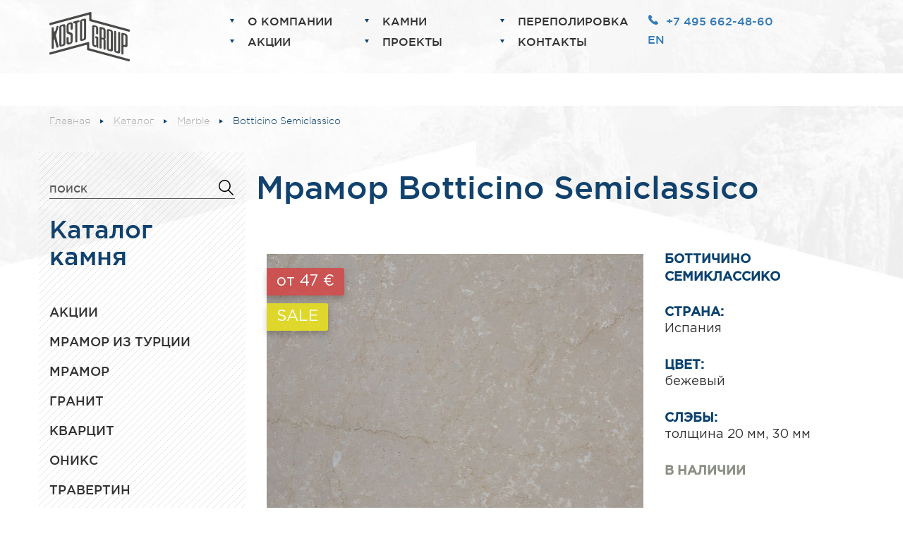

--- FILE ---
content_type: text/html; charset=UTF-8
request_url: https://kosto-stone.ru/catalog/mramor/botticino-semiclassico/
body_size: 6182
content:
<!DOCTYPE html>
<html lang="ru">
<head>
    <meta charset="UTF-8">
    <meta name="viewport" content="width=device-width, initial-scale=1">
    <title>Мрамор Botticino Semiclassico купить</title>
    <meta http-equiv="Content-Type" content="text/html; charset=UTF-8" />
<meta name="keywords" content="Мрамор Botticino Semiclassico" />
<meta name="description" content="Боттичино Семиклассико     Страна: Испания    Цвет: бежевый&nbsp;    Слэбы: толщина 20 мм, 30 мм" />
<link href="/bitrix/js/ui/design-tokens/dist/ui.design-tokens.min.css?168491214722029" type="text/css"  rel="stylesheet" />
<link href="/bitrix/js/ui/fonts/opensans/ui.font.opensans.min.css?16849121352320" type="text/css"  rel="stylesheet" />
<link href="/bitrix/js/main/popup/dist/main.popup.bundle.min.css?168491220025089" type="text/css"  rel="stylesheet" />
<link href="/bitrix/cache/css/s1/kostogroup/template_b4b4d3477674e236674bbbb9dd983c3e/template_b4b4d3477674e236674bbbb9dd983c3e_v1.css?1741862344290694" type="text/css"  data-template-style="true" rel="stylesheet" />
<script type="text/javascript">if(!window.BX)window.BX={};if(!window.BX.message)window.BX.message=function(mess){if(typeof mess==='object'){for(let i in mess) {BX.message[i]=mess[i];} return true;}};</script>
<script type="text/javascript">(window.BX||top.BX).message({'JS_CORE_LOADING':'Загрузка...','JS_CORE_NO_DATA':'- Нет данных -','JS_CORE_WINDOW_CLOSE':'Закрыть','JS_CORE_WINDOW_EXPAND':'Развернуть','JS_CORE_WINDOW_NARROW':'Свернуть в окно','JS_CORE_WINDOW_SAVE':'Сохранить','JS_CORE_WINDOW_CANCEL':'Отменить','JS_CORE_WINDOW_CONTINUE':'Продолжить','JS_CORE_H':'ч','JS_CORE_M':'м','JS_CORE_S':'с','JSADM_AI_HIDE_EXTRA':'Скрыть лишние','JSADM_AI_ALL_NOTIF':'Показать все','JSADM_AUTH_REQ':'Требуется авторизация!','JS_CORE_WINDOW_AUTH':'Войти','JS_CORE_IMAGE_FULL':'Полный размер'});</script>

<script type="text/javascript" src="/bitrix/js/main/core/core.min.js?1684912230220477"></script>

<script>BX.setJSList(['/bitrix/js/main/core/core_ajax.js','/bitrix/js/main/core/core_promise.js','/bitrix/js/main/polyfill/promise/js/promise.js','/bitrix/js/main/loadext/loadext.js','/bitrix/js/main/loadext/extension.js','/bitrix/js/main/polyfill/promise/js/promise.js','/bitrix/js/main/polyfill/find/js/find.js','/bitrix/js/main/polyfill/includes/js/includes.js','/bitrix/js/main/polyfill/matches/js/matches.js','/bitrix/js/ui/polyfill/closest/js/closest.js','/bitrix/js/main/polyfill/fill/main.polyfill.fill.js','/bitrix/js/main/polyfill/find/js/find.js','/bitrix/js/main/polyfill/matches/js/matches.js','/bitrix/js/main/polyfill/core/dist/polyfill.bundle.js','/bitrix/js/main/core/core.js','/bitrix/js/main/polyfill/intersectionobserver/js/intersectionobserver.js','/bitrix/js/main/lazyload/dist/lazyload.bundle.js','/bitrix/js/main/polyfill/core/dist/polyfill.bundle.js','/bitrix/js/main/parambag/dist/parambag.bundle.js']);
</script>
<script type="text/javascript">(window.BX||top.BX).message({'LANGUAGE_ID':'ru','FORMAT_DATE':'DD.MM.YYYY','FORMAT_DATETIME':'DD.MM.YYYY HH:MI:SS','COOKIE_PREFIX':'BITRIX_SM','SERVER_TZ_OFFSET':'10800','UTF_MODE':'Y','SITE_ID':'s1','SITE_DIR':'/','USER_ID':'','SERVER_TIME':'1769158701','USER_TZ_OFFSET':'0','USER_TZ_AUTO':'Y','bitrix_sessid':'a32a2d1de0606b34ad2610f9f3f93e7a'});</script>


<script type="text/javascript"  src="/bitrix/cache/js/s1/kostogroup/kernel_main/kernel_main_v1.js?1741862344159956"></script>
<script type="text/javascript" src="/bitrix/js/ui/dexie/dist/dexie3.bundle.min.js?168491213788295"></script>
<script type="text/javascript" src="/bitrix/js/main/core/core_ls.min.js?15873760127365"></script>
<script type="text/javascript" src="/bitrix/js/main/core/core_frame_cache.min.js?165423743511264"></script>
<script type="text/javascript" src="/bitrix/js/main/popup/dist/main.popup.bundle.min.js?168491219665492"></script>
<script type="text/javascript">BX.setJSList(['/bitrix/js/main/core/core_fx.js','/bitrix/js/main/session.js','/bitrix/js/main/pageobject/pageobject.js','/bitrix/js/main/core/core_window.js','/bitrix/js/main/date/main.date.js','/bitrix/js/main/core/core_date.js','/bitrix/js/main/utils.js','/bitrix/templates/kostogroup/scripts/jquery-1.12.0.min.js','/bitrix/templates/kostogroup/scripts/bootstrap.js','/bitrix/templates/kostogroup/scripts/jquery.formstyler.min.js','/bitrix/templates/kostogroup/scripts/jquery.bxslider.min.js','/bitrix/templates/kostogroup/scripts/jquery.colorbox-min.js','/bitrix/templates/kostogroup/scripts/main.js']);</script>
<script type="text/javascript">BX.setCSSList(['/bitrix/templates/kostogroup/css/bootstrap.css','/bitrix/templates/kostogroup/css/bootstrap-theme.css','/bitrix/templates/kostogroup/css/colorbox.css','/bitrix/templates/kostogroup/css/lightslider.css','/bitrix/templates/kostogroup/css/main.css','/bitrix/templates/kostogroup/css/new_main.css','/bitrix/templates/kostogroup/css/font-awesome.min.css']);</script>


<script type="text/javascript"  src="/bitrix/cache/js/s1/kostogroup/template_a9641873232f3edfa5a1af781880a325/template_a9641873232f3edfa5a1af781880a325_v1.js?1741862345229083"></script>
<script type="text/javascript">var _ba = _ba || []; _ba.push(["aid", "19e7c6b4c12353e4894ec2ae4b646b85"]); _ba.push(["host", "kosto-stone.ru"]); (function() {var ba = document.createElement("script"); ba.type = "text/javascript"; ba.async = true;ba.src = (document.location.protocol == "https:" ? "https://" : "http://") + "bitrix.info/ba.js";var s = document.getElementsByTagName("script")[0];s.parentNode.insertBefore(ba, s);})();</script>


    <link rel="icon" href="/favicon.ico" type="image/x-icon">
    <link rel="shortcut icon" href="/favicon.ico" type="image/x-icon">
<!-- Google Tag Manager -->
<script>(function(w,d,s,l,i){w[l]=w[l]||[];w[l].push({'gtm.start':
new Date().getTime(),event:'gtm.js'});var f=d.getElementsByTagName(s)[0],
j=d.createElement(s),dl=l!='dataLayer'?'&l='+l:'';j.async=true;j.src=
'https://www.googletagmanager.com/gtm.js?id='+i+dl;f.parentNode.insertBefore(j,f);
})(window,document,'script','dataLayer','GTM-NTJSNZG');</script>
<!-- End Google Tag Manager -->
</head>
<body class="card2">

<!-- Google Tag Manager (noscript) -->
<noscript><iframe src="https://www.googletagmanager.com/ns.html?id=GTM-NTJSNZG"
height="0" width="0" style="display:none;visibility:hidden"></iframe></noscript>
<!-- End Google Tag Manager (noscript) -->

<div class="my-wrap">

    <!-- +[.my-header] -->
    <div class="my-header">

        <div class="container">
            <div class="my-logo"><a href="/">
                                            <img src="/bitrix/templates/kostogroup/files/logo-inner.png" alt="">
                                    </a></div>
            <div class="my-conts">
                <p class="p1">
	<a href="tel:+74956624860">+7 495 662-48-60</a>
</p>
  <!--<p class="p2">
	 Москва, <br>
	 ул. Боровая д. 7, стр. 32
</p>-->



<a href="//en.kosto-stone.ru/catalog/mramor/botticino-semiclassico/">EN</a>
            </div>
            <div class="my-tm cll">
                <div class="my-trigger left">
                    <a href="/">
                        <svg fill="#000000" height="40" viewBox="0 0 24 24" width="40" xmlns="http://www.w3.org/2000/svg">
                            <path d="M10 20v-6h4v6h5v-8h3L12 3 2 12h3v8z"/>
                            <path d="M0 0h24v24H0z" fill="none"/>
                        </svg>
                    </a>
                </div>
                <div class="my-trigger right js-menu-trigger">
                    <svg fill="#000000" height="40" viewBox="0 0 24 24" width="40" xmlns="http://www.w3.org/2000/svg">
                        <path d="M3 13h2v-2H3v2zm0 4h2v-2H3v2zm0-8h2V7H3v2zm4 4h14v-2H7v2zm0 4h14v-2H7v2zM7 7v2h14V7H7z"/>
                        <path d="M0 0h24v24H0z" fill="none"/>
                    </svg>
                </div>
                <div class="tm-back"></div>
                <div class="my-tm-list">
                    <div class="my-trigger-hide">
                        <svg fill="#000000" height="40" viewBox="0 0 24 24" width="40" xmlns="http://www.w3.org/2000/svg">
                            <path d="M0 0h24v24H0z" fill="none"/>
                            <path d="M22 3H7c-.69 0-1.23.35-1.59.88L0 12l5.41 8.11c.36.53.9.89 1.59.89h15c1.1 0 2-.9 2-2V5c0-1.1-.9-2-2-2zm-3 12.59L17.59 17 14 13.41 10.41 17 9 15.59 12.59 12 9 8.41 10.41 7 14 10.59 17.59 7 19 8.41 15.41 12 19 15.59z"/>
                        </svg>
                    </div>

                                            <!--'start_frame_cache_LkGdQn'-->

	<ul class="cls">



	
				<li>
				<a class="has-sibling" href="/about/">О компании</a>
				<ul>

	
	


	
	
						<li>
					<a href="/about">история</a>
				</li>
		
	
	


	
	
						<li>
					<a href="/virtual-tour">3d тур</a>
				</li>
		
	
	


	
	
						<li>
					<a href="/vystavki">выставки</a>
				</li>
		
	
	


	
	
						<li>
					<a href="/production">производство</a>
				</li>
		
	
	


	
	
						<li>
					<a href="/uslugi">услуги</a>
				</li>
		
	
	


	
	
						<li>
					<a href="/vakansii">вакансии</a>
				</li>
		
	
	


			</ul></li>	
	
						<li>
					<a href="/catalog/">Камни</a>
				</li>
		
	
	


	
	
						<li>
					<a href="/perepolirovka/">Переполировка</a>
				</li>
		
	
	


	
	
						<li>
					<a href="/catalog/sale/">Акции</a>
				</li>
		
	
	


	
	
						<li>
					<a href="/portfolio/">Проекты</a>
				</li>
		
	
	


	
	
						<li>
					<a href="/contacts/">Контакты</a>
				</li>
		
	
	


</ul>
<!--'end_frame_cache_LkGdQn'-->                    
                </div>
            </div>
        </div>
    </div>
    <!-- -[.my-header] -->


    
    

                <div class="path container"><a href="/">Главная</a><div class="path-sep"></div><a href="/catalog/">Каталог</a><div class="path-sep"></div><a href="/catalog/mramor/">Marble</a><div class="path-sep"></div>Botticino Semiclassico</div>                                <!-- +[.my-content] -->
                <div class="my-content container">
                    <div class="row">
                                                        <div class="col-md-3 my-lc">
    <div class="my-search">
        <form action="/search/">
            <input type="text" name="q" class="styler" placeholder="поиск">
            <input type="submit">
        </form>
    </div>
    <nav>
        <h2>Каталог камня</h2>
        <div class="my-lm cll">

                <ul>
                    <li><a href="/catalog/sale/">Акции</a></li>
                        <li><a href="/catalog/turetskiy-mramor/">Мрамор из Турции</a></li>
                        <li><a href="/catalog/mramor/">Мрамор</a></li>
                        <li><a href="/catalog/granit/">Гранит</a></li>
                        <li><a href="/catalog/quartzite/">Кварцит</a></li>
                        <li><a href="/catalog/oniks/">Оникс</a></li>
                        <li><a href="/catalog/travertin/">Травертин</a></li>
                        <li><a href="/catalog/slanets/">Сланец</a></li>
                        <li><a href="/catalog/izvestnyak/">Известняк</a></li>
                        <li><a href="/catalog/poludragotsenye/">Полудрагоценные</a></li>
                        <li><a href="/catalog/luxury-elegant/">Luxury & Elegance</a></li>
                        <li><a href="/catalog/bruschatka/">Брусчатка</a></li>
                        <li><a href="/catalog/aglomerat/">Агломерат</a></li>
                        <li><a href="/catalog/gotovye-izdeliya/">Готовые изделия</a></li>
                </ul>
        </div>
    </nav>
</div>
<!-- -[left] -->

<!-- +[right] -->
<div class="col-md-9 my-rc">
    <article>
        <h1 class="card2">Мрамор Botticino Semiclassico</h1>
<div class="container-fluid">
    <div class="row">

        <div class="col-sm-8">
            <div class="my-card2-imager">
                <a href="/upload/iblock/750/750a2c812a14fc877711347e54d3795c.jpg" class="colorbox active"><img src="/upload/resize_cache/iblock/750/535_499_2/750a2c812a14fc877711347e54d3795c.jpg" alt=""></a>
                                    <a href="/upload/iblock/39b/tl6p7q9b3z8kx2l1ihs1o2l3i91mrb09.jpg" class="colorbox"><img src="/upload/resize_cache/iblock/39b/535_499_2/tl6p7q9b3z8kx2l1ihs1o2l3i91mrb09.jpg" alt=""></a>
                                    <a href="/upload/iblock/227/vc2zkjbddbqq2a27laekhz66v5qg6tbz.jpg" class="colorbox"><img src="/upload/resize_cache/iblock/227/535_499_2/vc2zkjbddbqq2a27laekhz66v5qg6tbz.jpg" alt=""></a>
                                    <a href="/upload/iblock/2e1/4ss3k3vzv6xqpwvcmv876qwwync919rd.jpg" class="colorbox"><img src="/upload/resize_cache/iblock/2e1/535_499_2/4ss3k3vzv6xqpwvcmv876qwwync919rd.jpg" alt=""></a>
                                    <a href="/upload/iblock/d49/ep85eneo9mm88n2g3k184oa6e4l1h0fh.jpg" class="colorbox"><img src="/upload/resize_cache/iblock/d49/535_499_2/ep85eneo9mm88n2g3k184oa6e4l1h0fh.jpg" alt=""></a>
                                    <a href="/upload/iblock/3fa/kmuqluntkyhh40t9uv254ea7r2wugec0.jpeg" class="colorbox"><img src="/upload/resize_cache/iblock/3fa/535_499_2/kmuqluntkyhh40t9uv254ea7r2wugec0.jpeg" alt=""></a>
                                                                <span class="f1_flag f_price">от 47 €</span>
                                                                        <span class="f1_flag f_sale">SALE</span>
                                                                                                            </div>
            <div class="my-card2-imager_pager cls">
                <a href="#0" data-index="0"><img src="/upload/resize_cache/iblock/750/164_150_2/750a2c812a14fc877711347e54d3795c.jpg" alt=""></a>

                                                    <a href="#1" data-index="01"><img src="/upload/resize_cache/iblock/39b/164_150_2/tl6p7q9b3z8kx2l1ihs1o2l3i91mrb09.jpg" alt=""></a>
                                                        <a href="#2" data-index="02"><img src="/upload/resize_cache/iblock/227/164_150_2/vc2zkjbddbqq2a27laekhz66v5qg6tbz.jpg" alt=""></a>
                                                        <a href="#3" data-index="03"><img src="/upload/resize_cache/iblock/2e1/164_150_2/4ss3k3vzv6xqpwvcmv876qwwync919rd.jpg" alt=""></a>
                                                        <a href="#4" data-index="04"><img src="/upload/resize_cache/iblock/d49/164_150_2/ep85eneo9mm88n2g3k184oa6e4l1h0fh.jpg" alt=""></a>
                                                        <a href="#5" data-index="05"><img src="/upload/resize_cache/iblock/3fa/164_150_2/kmuqluntkyhh40t9uv254ea7r2wugec0.jpeg" alt=""></a>
                                    
            </div>
        </div>

        <div class="col-sm-4">
            <div class="my-card-text">
                <p>
 <b>Боттичино Семиклассико</b>
</p>

<p>
 <b>Страна: </b>Испания
</p>
<p>
 <b>Цвет:</b> бежевый&nbsp;
</p>
<p>
 <b>Слэбы:</b> толщина 20 мм, 30 мм
</p>
                                    <b><span style="color: #8c9086;">В наличии</span></b>
                            </div>
        </div>

    </div>
</div>

    </article>
</div>

<!-- -[right] -->
            </div>
    </div>
    
<!-- +[.my-same-wrap] -->
<div class="container my-same-wrap v2">
    <article>
        <h1 class="same">Похожие камни</h1>
        <div class="row">
                                    <div class="col-sm-3" >
                <a href="/catalog/mramor/verde-levanto/" class="my-same"><div class="my-same-more">Подробнее</div><img src="/upload/resize_cache/iblock/093/262_282_2/vi0jy1cgyg2hyljsiscdr0l68yn46eb0.jpg" alt=""></a>
            </div>
                
                                        <div class="col-sm-3" >
                <a href="/catalog/mramor/bilbao/" class="my-same"><div class="my-same-more">Подробнее</div><img src="/upload/resize_cache/iblock/e0f/262_282_2/1qsm1cjod6gnecw2ldk6nru6sgfqplj9.jpg" alt=""></a>
            </div>
                
                                        <div class="col-sm-3" >
                <a href="/catalog/mramor/kafe-amore/" class="my-same"><div class="my-same-more">Подробнее</div><img src="/upload/resize_cache/iblock/954/262_282_2/q7oetgssh7rznq75empl7tq2utagb4ig.jpg" alt=""></a>
            </div>
                
                                        <div class="col-sm-3" >
                <a href="/catalog/mramor/dzhallo-siena/" class="my-same"><div class="my-same-more">Подробнее</div><img src="/upload/resize_cache/iblock/d95/262_282_2/4bz2ks8f81fepc3ntba5r5yhzlgou9dm.jpg" alt=""></a>
            </div>
                
                                        <div class="col-sm-3" style="display:none">
                <a href="/catalog/mramor/dzhallo-imperiale/" class="my-same"><div class="my-same-more">Подробнее</div><img src="/upload/resize_cache/iblock/995/262_282_2/n1ybmliw3vh00mp5w187ssauj5xns53d.jpg" alt=""></a>
            </div>
                
                                        <div class="col-sm-3" style="display:none">
                <a href="/catalog/mramor/burdur-bezh/" class="my-same"><div class="my-same-more">Подробнее</div><img src="/upload/resize_cache/iblock/60e/262_282_2/202axmr5x4wl6v4bspgk3kcjzb2gtg1p.jpg" alt=""></a>
            </div>
                
                                        <div class="col-sm-3" style="display:none">
                <a href="/catalog/mramor/sera-SAKLIKENT/" class="my-same"><div class="my-same-more">Подробнее</div><img src="/upload/resize_cache/iblock/3d7/262_282_2/8nmjvr44fv897k3x1kgie473woj1kp2l.JPG" alt=""></a>
            </div>
                
                                        <div class="col-sm-3" style="display:none">
                <a href="/catalog/mramor/mozaik/" class="my-same"><div class="my-same-more">Подробнее</div><img src="/upload/resize_cache/iblock/001/262_282_2/up9tofcmghtnnfrr8tsn9ceidol3lg2f.JPG" alt=""></a>
            </div>
                
                                        <div class="col-sm-3" style="display:none">
                <a href="/catalog/mramor/krema-elegant-p-15/" class="my-same"><div class="my-same-more">Подробнее</div><img src="/upload/resize_cache/iblock/3df/262_282_2/amyre9sm5tzsnqp7v3vbhtf4230wfzql.JPG" alt=""></a>
            </div>
                
                                        <div class="col-sm-3" style="display:none">
                <a href="/catalog/mramor/botichino-p-45/" class="my-same"><div class="my-same-more">Подробнее</div><img src="/upload/resize_cache/iblock/9f4/262_282_2/vrlnnnnb1hgipqln2f2odlzc2c5q4sso.jpg" alt=""></a>
            </div>
                
                                        <div class="col-sm-3" style="display:none">
                <a href="/catalog/mramor/bezh-p-52/" class="my-same"><div class="my-same-more">Подробнее</div><img src="/upload/resize_cache/iblock/677/262_282_2/6nbxobkyfgbg9xint8w5z1vxdrnekqvo.jpeg" alt=""></a>
            </div>
                
                                        <div class="col-sm-3" style="display:none">
                <a href="/catalog/mramor/oazis/" class="my-same"><div class="my-same-more">Подробнее</div><img src="/upload/resize_cache/iblock/ebd/262_282_2/pj6droqlx4w0r43psktyo28mtp4982kb.jpg" alt=""></a>
            </div>
                
                                        <div class="col-sm-3" style="display:none">
                <a href="/catalog/mramor/afion-gold/" class="my-same"><div class="my-same-more">Подробнее</div><img src="/upload/resize_cache/iblock/a74/262_282_2/pfc76gwy453ja3020wzn68p8ts6a9xsn.jpg" alt=""></a>
            </div>
                
                                        <div class="col-sm-3" style="display:none">
                <a href="/catalog/mramor/loft-grey/" class="my-same"><div class="my-same-more">Подробнее</div><img src="/upload/resize_cache/iblock/469/262_282_2/xhpz2a72ihymmpx08895qmzfxhib3ez1.jpg" alt=""></a>
            </div>
                
                                        <div class="col-sm-3" style="display:none">
                <a href="/catalog/mramor/fosil-grin/" class="my-same"><div class="my-same-more">Подробнее</div><img src="/upload/resize_cache/iblock/27c/262_282_2/scz6fned85c6fx5cjckybx1r5oyq8rap.jpg" alt=""></a>
            </div>
                
                                        <div class="col-sm-3" style="display:none">
                <a href="/catalog/mramor/krema-nova-ekstra/" class="my-same"><div class="my-same-more">Подробнее</div><img src="/upload/resize_cache/iblock/cb1/262_282_2/g6oyekazmil9gdbhburqtwxgg7pr80wy.jpg" alt=""></a>
            </div>
                
                                        <div class="col-sm-3" style="display:none">
                <a href="/catalog/mramor/krema-marfil/" class="my-same"><div class="my-same-more">Подробнее</div><img src="/upload/resize_cache/iblock/1df/262_282_2/ibxn1ox72wozvz4af3eyz4wfxwynln0w.jpg" alt=""></a>
            </div>
                
                                        <div class="col-sm-3" style="display:none">
                <a href="/catalog/mramor/ayaks/" class="my-same"><div class="my-same-more">Подробнее</div><img src="/upload/resize_cache/iblock/1da/262_282_2/q163e7hpcwhkm7p0qmskvpyjppi3u0eq.jpg" alt=""></a>
            </div>
                
                                        <div class="col-sm-3" style="display:none">
                <a href="/catalog/mramor/namibian-rouz/" class="my-same"><div class="my-same-more">Подробнее</div><img src="/upload/resize_cache/iblock/398/262_282_2/398710fe39ab220612ad52d0948a0c1a.jpg" alt=""></a>
            </div>
                
                                        <div class="col-sm-3" style="display:none">
                <a href="/catalog/mramor/breccia-ambrata/" class="my-same"><div class="my-same-more">Подробнее</div><img src="/upload/resize_cache/iblock/6c6/262_282_2/6c6616fd3c806ff2135d2ee600630ceb.jpg" alt=""></a>
            </div>
                
                                        <div class="col-sm-3" style="display:none">
                <a href="/catalog/mramor/palissandro-klassiko-new/" class="my-same"><div class="my-same-more">Подробнее</div><img src="/upload/resize_cache/iblock/361/262_282_2/3612e39019e4cafc3a5c7541c9aa43dd.jpg" alt=""></a>
            </div>
                
                                        <div class="col-sm-3" style="display:none">
                <a href="/catalog/mramor/dayno-diagonale/" class="my-same"><div class="my-same-more">Подробнее</div><img src="/upload/resize_cache/iblock/5d6/262_282_2/5d64ba877f26a7f7a24be318b6fb2c36.jpg" alt=""></a>
            </div>
                
                                        <div class="col-sm-3" style="display:none">
                <a href="/catalog/mramor/fior-di-pesco/" class="my-same"><div class="my-same-more">Подробнее</div><img src="/upload/resize_cache/iblock/c09/262_282_2/c09e8c324fc9c7b5dc656416193c054b.jpg" alt=""></a>
            </div>
                
                                        <div class="col-sm-3" style="display:none">
                <a href="/catalog/mramor/palissandro-extra/" class="my-same"><div class="my-same-more">Подробнее</div><img src="/upload/resize_cache/iblock/fdf/262_282_2/fdf74f164b5706ce88a2477a59f16b50.jpg" alt=""></a>
            </div>
                
                                        <div class="col-sm-3" style="display:none">
                <a href="/catalog/mramor/volokas-extra/" class="my-same"><div class="my-same-more">Подробнее</div><img src="/upload/resize_cache/iblock/4ae/262_282_2/l8gmbpr9pfrddqq799sagt7wlq0r908g.jpeg" alt=""></a>
            </div>
                
                                        <div class="col-sm-3" style="display:none">
                <a href="/catalog/mramor/calacata-greko/" class="my-same"><div class="my-same-more">Подробнее</div><img src="/upload/resize_cache/iblock/ebe/262_282_2/ht5t0cglumr18ef1uieh16snaoa2k6h9.jpg" alt=""></a>
            </div>
                
                                        <div class="col-sm-3" style="display:none">
                <a href="/catalog/mramor/breccia-capraia-extra/" class="my-same"><div class="my-same-more">Подробнее</div><img src="/upload/resize_cache/iblock/f4b/262_282_2/f4be656850589247dc426886b89e692a.jpg" alt=""></a>
            </div>
                
                                        <div class="col-sm-3" style="display:none">
                <a href="/catalog/mramor/palissandro-classico-elegante/" class="my-same"><div class="my-same-more">Подробнее</div><img src="/upload/resize_cache/iblock/3ac/262_282_2/3ac363f468c2773d10769f17efd47d52.jpg" alt=""></a>
            </div>
                
                        </div>
                <footer><div class="tac"><a href="#" id="more-button" class="more-button">Больше камня</a></div></footer>
            </article>
</div>
<!-- -[.my-same-wrap] -->        
</div>
<!-- +[.my-footer] -->
<div class="my-footer cls container">
    <div class="my-logo-bot"><a href=""><img src="/bitrix/templates/kostogroup/files/logobot.png" alt=""></a></div>
    <div class="my-bot-menu cll col-md-0">
        <!--'start_frame_cache_XEVOpk'-->
    <ul class="cls">
                    <li>
                <a href="/index.php"  class="link_page">Главная</a>
            </li>
                    <li>
                <a href="/catalog"  class="link_page">Камни</a>
            </li>
                    <li>
                <a href="/portfolio/"  class="link_page">Проекты</a>
            </li>
                    <li>
                <a href="/about"  class="link_page">О компании</a>
            </li>
                    <li>
                <a href="/contacts"  class="link_page">Контакты</a>
            </li>
                    <li>
                <a href="/partners"  class="link_page">Партнеры</a>
            </li>
            </ul>
<!--'end_frame_cache_XEVOpk'-->
    </div>
    <div class="my-conts">
        <p class="p1">
	<a href="tel:+74956624860">+7 495 662-48-60</a>
</p>
<!--<p class="p2">
	 Москва, <br>
	 ул. Боровая д. 7, стр. 32<br>
</p>-->
<p class="c1">
	 Компания Косто-Групп © 2026 <br>
 <a href="https://www.instagram.com/kosto_group/" target="_blank"><i class="fa fa-instagram fa-2x" aria-hidden="true"></i></a>
</p>
    </div>

</div>
<!-- -[.my-footer] -->
<script src="/bitrix/templates/kostogroup/scripts/lightslider.js"></script>


</body>
</html>